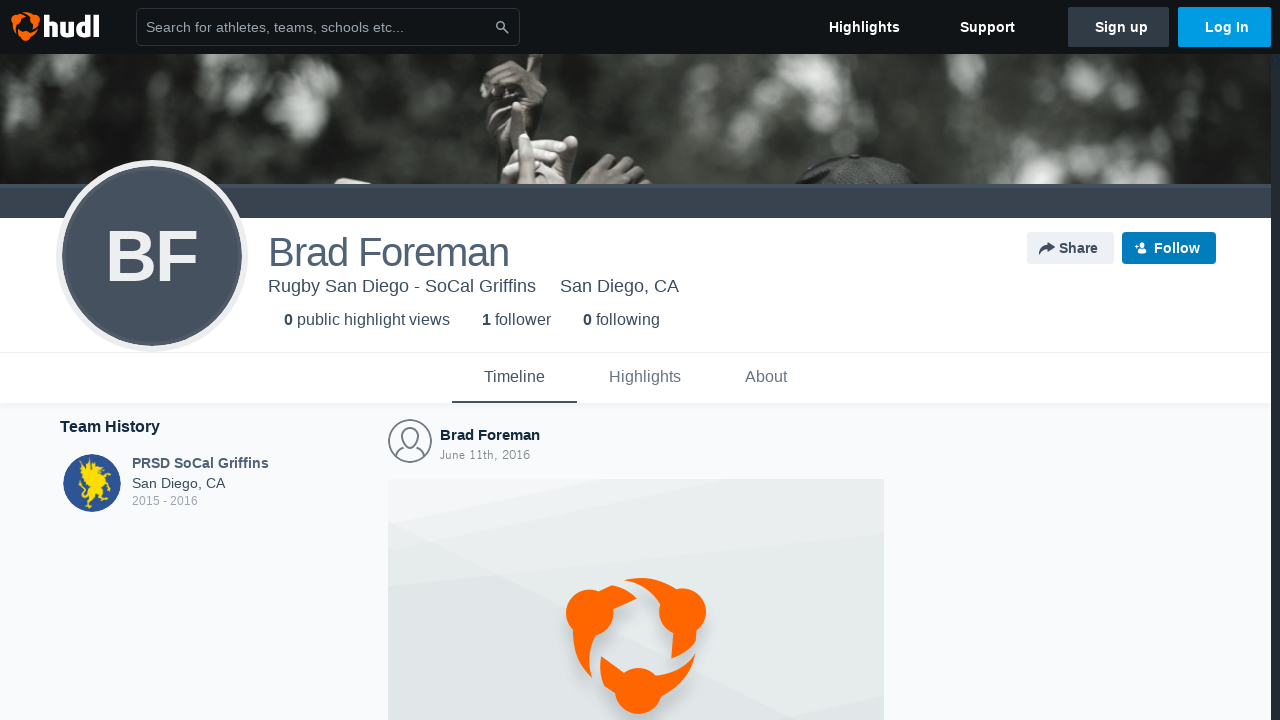

--- FILE ---
content_type: text/html; charset=utf-8
request_url: https://www.hudl.com/profile/7637502/brad-foreman
body_size: 18408
content:








<!DOCTYPE html>
<!--[if lt IE 9]>    <html class="no-js lt-ie9 "> <![endif]-->
<!--[if IE 9]>       <html class="no-js ie9 "> <![endif]-->
<!--[if gte IE 9]><!-->
<html class="no-js ">
<!--<![endif]-->
  <head>


    <script nonce="VzEombks7ydPHPvhA978pVss">window.__hudlEmbed={"data":{"hudlUI_webNavi18nMessages":{"navbar.home":"Home","navbar.have_us_call_you":"Have Us Call You","navbar.chat_us":"Chat Us","navbar.email_us":"Email Us","navbar.submit_a_ticket":"Submit a Ticket","navbar.watch_tutorials":"Watch Tutorials","navbar.view_tutorials":"View Tutorials","navbar.give_us_feedback":"Give Us Feedback","navbar.connection_test":"Connection Test","navbar.remote_session":"Remote Session","navbar.video":"Video","navbar.import":"Import","navbar.library":"Library","navbar.analysis":"Analysis","navbar.dashboards":"Dashboards","navbar.sessions":"Sessions","navbar.attributes":"Attributes","navbar.admin":"Admin","navbar.profile":"Profile","navbar.teams_and_users":"Teams \u0026 Users","navbar.zones_and_thresholds":"Zones \u0026 Thresholds","navbar.signal_targets":"Targets","navbar.apps":"Apps","navbar.apps.hudl":"Hudl","navbar.apps.human_performance":"Human Performance","navbar.manage_library":"Manage Library","navbar.highlights":"Highlights","navbar.hudl_classic":"Hudl Classic","navbar.my_athletes":"My Athletes","navbar.my_highlights":"My Highlights","navbar.national_highlights":"National Highlights","navbar.new":"New","navbar.calendar.pro-tip.header":"New Feature","navbar.calendar.pro-tip.bold":"View events for all your teams and organizations in a single place.","navbar.calendar.pro-tip.regular":"This feature is in progress—we’re still making improvements.","navbar.team":"Team","navbar.roster":"Roster","navbar.coaches":"Coaches","navbar.groups":"Groups","navbar.schedule":"Schedule","navbar.activity":"Activity","navbar.add_another_team":"Add Another Team","navbar.breakdown_data":"Breakdown Data","navbar.campaigns":"Campaigns","navbar.keepsakes":"Keepsakes","navbar.use_funds":"Use Funds","navbar.insiders":"Insiders","navbar.team_info":"Team Info","navbar.recruiting":"Recruiting","navbar.recruiting_settings":"Recruiting Settings","navbar.recruiting_college_search":"College Search","navbar.recruiting_verify_athletes":"Verify Athletes","navbar.sharing":"Sharing","navbar.privacy":"Privacy","navbar.stats":"Stats","navbar.messaging":"Messaging","navbar.access":"Athlete Access","navbar.programs":"Programs","navbar.teams":"Teams","navbar.play_tools":"Play Tools","navbar.practice_scripts":"Practice Scripts","navbar.playbook":"Playbook","navbar.exchanges":"Exchanges","navbar.season_stats":"Season Stats","navbar.reports":"Reports","navbar.bt_scouting":"Scouting","navbar.bt_playlists":"Playlists","navbar.performance_center":"Performance Center","navbar.web_uploader":"Upload","navbar.technique":"Hudl Technique","navbar.other":"Other","navbar.view_profile":"View Profile","navbar.edit_profile":"Edit Profile","navbar.account_settings":"Account Settings","navbar.billing_and_orders":"Billing \u0026 Orders","navbar.tickets_and_passes":"Tickets \u0026 Passes","navbar.registrations_and_payments":"Registrations \u0026 Payments","navbar.livestream_purchases":"Livestream Purchases","navbar.sportscode_licenses":"Sportscode Licenses","navbar.log_out":"Log Out","navbar.account":"Account","navbar.assist_dashboard":"Hudl Assist Dashboard","navbar.quality_control_dashboard":"Quality Control Dashboard","navbar.call":"Call","navbar.call_details":"Call 24 hours a day, 7 days a week","navbar.call_phone_number":"{phoneNumber}","navbar.email":"Email","navbar.email_details":"support@hudl.com","navbar.email_address":"{emailAddress}","navbar.your_profile":"Your Profile","webnav.your_videos":"Your Videos","webnav.community_videos":"Community Videos","webnav.related_members_tab.v2":"Family Members","webnav.your_info":"Your Info","webnav.your_highlights":"Your Highlights","webnav.team_highlights":"Team Highlights","webnav.the_feed":"The Feed","webnav.all":"All","webnav.direct":"Direct","webnav.league_pool":"League Pool","webnav.leagues_pool":"Leagues Pool","webnav.team_settings":"Team Settings","webnav.manage_members":"Manage Team","webnav.team_profile":"Team Profile","webnav.chat":"Chat","webnav.manage":"Manage","navbar.get_help":"Get Help","navbar.help_center":"Help Center","navbar.your_account":"Your Account","webnav.explore":"Explore","webnav.watch_now":"Watch Now","webnav.rewards":"Rewards","navbar.log_in":"Log In","webnav.analyst":"Analyst","webnav.analyst_training":"Training","webnav.quality_analyst":"Quality Analyst","webnav.assist_role":"Hudl Assist Role","webnav.general":"General","webnav.training":"Training","webnav.player_stats":"Player Stats","webnav.player_tracking":"Player Tracking","webnav.auto_submission":"Auto-Submission","webnav.advanced_processes":"Advanced Processes","webnav.assist_experimental":"Experimental","webnav.pool":"Pool","webnav.leagues":"Leagues","webnav.your_recruits":"Your Recruits","webnav.search":"Search","webnav.offensive":"Offensive","webnav.defensive":"Defensive","webnav.special_teams":"Special Teams","webnav.manage_breakdown_data":"Manage Breakdown Data","webnav.current_campaigns":"Current Campaigns","webnav.settings":"Settings","webnav.manage_teams":"Manage Teams","webnav.notifications":"Notifications","webnav.more":"More","webnav.you":"YOU","webnav.teams":"TEAMS","webnav.season":"Season","navbar.sports":"Sports","navbar.about":"About","navbar.products":"Products","navbar.solutions":"Solutions","navbar.sign_up":"Sign up","navbar.support":"Support","navbar.limited_subscription":"Limited Subscription","navbar.highschool":"High School","navbar.highschool_description":"Powerful solutions to power entire departments","navbar.clubyouth":"Club and Youth","navbar.clubyouth_description":"Differentiate and develop your club and athletes","navbar.collegiate":"Collegiate","navbar.collegiate_description":"Performance analysis tools for college athletics","navbar.professional":"Professional","navbar.professional_description":"End-to-end solutions for the world\u0027s top organizations","navbar.bysport":"By Sport","navbar.bysport_description":"See how Hudl works for your sport","navbar.hudl":"Hudl","navbar.hudl_description":"Online and mobile platform for video sharing and review","navbar.sportscode":"Sportscode","navbar.sportscode_description":"Customizable performance analysis","navbar.assist":"Hudl Assist","navbar.assist_description":"Automatic game breakdowns, stats and reports","navbar.focus":"Focus","navbar.focus_description":"Smart camera that automatically records games and practices","navbar.sideline":"Sideline","navbar.sideline_description":"Instant replay for American football teams","navbar.replay":"Replay","navbar.replay_description":"Instant replay for teams using Sportscode","navbar.volleymetrics":"Volleymetrics","navbar.volleymetrics_description":"Powerful solutions to power entire departments","navbar.seeall":"See All","navbar.seeall_description":"Explore the full suite of products","communitysearchbar.placeholder":"Search for athletes, teams, schools etc...","communitysearchbar.title":"Search","communitysearchbar.cancel":"Cancel","communitysearchbar.results_title":"Search Results","communitysearchbar.suggestions":"Suggestions","communitysearchbar.views":"views","communitysearchbar.followers":"followers","communitysearchbar.explore":"Explore","communitysearchbar.explore_title":"Featured and Trending","communitysearchbar.explore_description":"The best content across all of Hudl.","communitysearchbar.enter_query":"Enter a query to search.","communitysearchbar.no_results":"Could not find any results for \u0022{query}\u0022.","webnav.formation_names":"Formation Names","webnav.saved_prospects":"Saved Prospects","navbar.apps.signal":"Signal","navbar.themeselector_dark":"Dark","navbar.themeselector_light":"Light"},"hudlUI_generici18nMessages":{},"hudlUI_generic":{"data":{"salesforce":null,"activityTracker":null,"useUniversalWebNavigation":false,"ns1":null,"qualtrics":null,"decagon":null}},"hudlUI_webNav":{"data":{"globalNav":{"home":{"navigationItem":0,"isActive":false,"displayName":{"translationKey":"navbar.home","translationArguments":{},"translationValue":null},"url":"/home","qaId":"webnav-globalnav-home"},"explore":{"navigationItem":0,"isActive":false,"displayName":{"translationKey":"webnav.watch_now","translationArguments":{},"translationValue":null},"url":"https://fan.hudl.com/","qaId":"webnav-globalnav-watchnow"},"performanceCenter":null,"upload":null,"calendar":null,"notifications":null,"messages":{"hasMessagingFeature":false,"hasUnreadMessages":false,"navigationItem":0,"isActive":false,"displayName":null,"url":null,"qaId":null},"account":{"navigationItem":0,"isActive":false,"displayName":{"translationKey":"navbar.account","translationArguments":{},"translationValue":null},"url":"/profile/","qaId":"webnav-globalnav-account"},"appsMenu":null,"login":{"navigationItem":0,"isActive":false,"displayName":{"translationKey":"navbar.log_in","translationArguments":{},"translationValue":null},"url":"/login","qaId":"webnav-globalnav-login"},"userMenu":{"userItem":{"avatarImg":null,"displayName":{"translationKey":null,"translationArguments":null,"translationValue":null},"unformattedName":null,"email":null},"personalItems":[],"accountItems":[{"navigationItem":6,"isActive":false,"displayName":{"translationKey":"navbar.account_settings","translationArguments":{},"translationValue":null},"url":"/profile/","qaId":"webnav-usermenu-accountsettings"},{"navigationItem":6,"isActive":false,"displayName":{"translationKey":"navbar.livestream_purchases","translationArguments":{},"translationValue":null},"url":"https://vcloud.hudl.com/me/","qaId":"webnav-usermenu-livestreampurchases"},{"navigationItem":6,"isActive":false,"displayName":{"translationKey":"navbar.tickets_and_passes","translationArguments":{},"translationValue":null},"url":"https://fan.hudl.com/ticketing/orders/view","qaId":"webnav-usermenu-ticketsandpasses"}],"logout":{"navigationItem":0,"isActive":false,"displayName":{"translationKey":"navbar.log_out","translationArguments":{},"translationValue":null},"url":"/logout","qaId":"webnav-usermenu-logout"},"help":{"displayName":{"translationKey":"navbar.get_help","translationArguments":{},"translationValue":null},"title":{"translationKey":"navbar.get_help","translationArguments":{},"translationValue":null},"helpItems":[{"titleText":{"translationKey":null,"translationArguments":{},"translationValue":null},"displayText":{"translationKey":"navbar.help_center","translationArguments":{},"translationValue":null},"infoText":{"translationKey":null,"translationArguments":{},"translationValue":null},"url":"/support","qaId":"webnav-helpmenu-helpcenter","linkTarget":null,"openInNewTab":true,"liAttributesString":null},{"titleText":{"translationKey":"navbar.email","translationArguments":{},"translationValue":null},"displayText":{"translationKey":"navbar.email_us","translationArguments":{},"translationValue":null},"infoText":{"translationKey":"navbar.email_details","translationArguments":{},"translationValue":null},"url":"/support/contact","qaId":"webnav-helpmenu-email","linkTarget":null,"openInNewTab":true,"liAttributesString":null}]},"themeSelector":{"darkLabel":{"translationKey":"navbar.themeselector_dark","translationArguments":{},"translationValue":null},"lightLabel":{"translationKey":"navbar.themeselector_light","translationArguments":{},"translationValue":null}}}},"unregisteredNav":{"home":{"navigationItem":0,"isActive":false,"displayName":null,"description":null,"url":"/","qaId":"webnav-unregisterednav-home","unregisteredSubNavItems":null},"sports":null,"about":null,"solutions":{"navigationItem":0,"isActive":false,"displayName":{"translationKey":"navbar.solutions","translationArguments":{},"translationValue":null},"description":null,"url":null,"qaId":"webnav-unregisterednav-solutions","unregisteredSubNavItems":[{"navigationItem":0,"isActive":false,"displayName":{"translationKey":"navbar.highschool","translationArguments":{},"translationValue":null},"description":{"translationKey":"navbar.highschool_description","translationArguments":{},"translationValue":null},"url":"/solutions/highschool/athletic-departments","qaId":"webnav-unregisterednav-highschool","unregisteredSubNavItems":null},{"navigationItem":0,"isActive":false,"displayName":{"translationKey":"navbar.clubyouth","translationArguments":{},"translationValue":null},"description":{"translationKey":"navbar.clubyouth_description","translationArguments":{},"translationValue":null},"url":"/solutions/club-and-youth","qaId":"webnav-unregisterednav-clubyouth","unregisteredSubNavItems":null},{"navigationItem":0,"isActive":false,"displayName":{"translationKey":"navbar.collegiate","translationArguments":{},"translationValue":null},"description":{"translationKey":"navbar.collegiate_description","translationArguments":{},"translationValue":null},"url":"/solutions/collegiate-departments","qaId":"webnav-unregisterednav-collegiate","unregisteredSubNavItems":null},{"navigationItem":0,"isActive":false,"displayName":{"translationKey":"navbar.professional","translationArguments":{},"translationValue":null},"description":{"translationKey":"navbar.professional_description","translationArguments":{},"translationValue":null},"url":"/solutions/professional","qaId":"webnav-unregisterednav-professional","unregisteredSubNavItems":null},{"navigationItem":0,"isActive":false,"displayName":{"translationKey":"navbar.bysport","translationArguments":{},"translationValue":null},"description":{"translationKey":"navbar.bysport_description","translationArguments":{},"translationValue":null},"url":"/sports","qaId":"webnav-unregisterednav-bysport","unregisteredSubNavItems":null}]},"products":{"navigationItem":0,"isActive":false,"displayName":{"translationKey":"navbar.products","translationArguments":{},"translationValue":null},"description":null,"url":null,"qaId":"webnav-unregisterednav-products","unregisteredSubNavItems":[{"navigationItem":0,"isActive":false,"displayName":{"translationKey":"navbar.hudl","translationArguments":{},"translationValue":null},"description":{"translationKey":"navbar.hudl_description","translationArguments":{},"translationValue":null},"url":"/products/hudl","qaId":"webnav-unregisterednav-hudl","unregisteredSubNavItems":null},{"navigationItem":0,"isActive":false,"displayName":{"translationKey":"navbar.sportscode","translationArguments":{},"translationValue":null},"description":{"translationKey":"navbar.sportscode_description","translationArguments":{},"translationValue":null},"url":"/products/sportscode","qaId":"webnav-unregisterednav-sportscode","unregisteredSubNavItems":null},{"navigationItem":0,"isActive":false,"displayName":{"translationKey":"navbar.assist","translationArguments":{},"translationValue":null},"description":{"translationKey":"navbar.assist_description","translationArguments":{},"translationValue":null},"url":"/products/assist","qaId":"webnav-unregisterednav-assist","unregisteredSubNavItems":null},{"navigationItem":0,"isActive":false,"displayName":{"translationKey":"navbar.focus","translationArguments":{},"translationValue":null},"description":{"translationKey":"navbar.focus_description","translationArguments":{},"translationValue":null},"url":"/products/focus","qaId":"webnav-unregisterednav-focus","unregisteredSubNavItems":null},{"navigationItem":0,"isActive":false,"displayName":{"translationKey":"navbar.sideline","translationArguments":{},"translationValue":null},"description":{"translationKey":"navbar.sideline_description","translationArguments":{},"translationValue":null},"url":"/products/sideline","qaId":"webnav-unregisterednav-sideline","unregisteredSubNavItems":null},{"navigationItem":0,"isActive":false,"displayName":{"translationKey":"navbar.replay","translationArguments":{},"translationValue":null},"description":{"translationKey":"navbar.replay_description","translationArguments":{},"translationValue":null},"url":"/products/replay","qaId":"webnav-unregisterednav-replay","unregisteredSubNavItems":null},{"navigationItem":0,"isActive":false,"displayName":{"translationKey":"navbar.volleymetrics","translationArguments":{},"translationValue":null},"description":{"translationKey":"navbar.volleymetrics_description","translationArguments":{},"translationValue":null},"url":"http://volleymetrics.com/","qaId":"webnav-unregisterednav-volleymetrics","unregisteredSubNavItems":null},{"navigationItem":0,"isActive":false,"displayName":{"translationKey":"navbar.seeall","translationArguments":{},"translationValue":null},"description":{"translationKey":"navbar.seeall_description","translationArguments":{},"translationValue":null},"url":"/products","qaId":"webnav-unregisterednav-seeall","unregisteredSubNavItems":null}]},"highlights":{"navigationItem":0,"isActive":false,"displayName":{"translationKey":"navbar.highlights","translationArguments":{},"translationValue":null},"description":null,"url":"/explore","qaId":"webnav-unregisterednav-highlights","unregisteredSubNavItems":null},"support":{"navigationItem":0,"isActive":false,"displayName":{"translationKey":"navbar.support","translationArguments":{},"translationValue":null},"description":null,"url":"/support","qaId":"webnav-unregisterednav-support","unregisteredSubNavItems":null},"signUp":{"navigationItem":0,"isActive":false,"displayName":{"translationKey":"navbar.sign_up","translationArguments":{},"translationValue":null},"description":null,"url":"/register/signup","qaId":"webnav-unregisterednav-signup","unregisteredSubNavItems":null},"logIn":{"navigationItem":0,"isActive":false,"displayName":{"translationKey":"navbar.log_in","translationArguments":{},"translationValue":null},"description":null,"url":"/login","qaId":"webnav-unregisterednav-login","unregisteredSubNavItems":null}},"primaryNav":{"primaryContextSwitcher":null,"primaryTeamSwitcher":{"teamItems":[]},"primaryNavItems":[]},"userId":null,"currentTeamId":null,"mixpanelToken":"e114f3b99b54397ee10dd1506911d73f","includeCommunitySearchBar":true},"fallbackData":null},"i18nLocale":"en","i18nMessages":{"profiles.tab_games.restricted_access.title":"Select one of this athlete\u0027s teams to watch their video.","profiles.recruit.team_contact_prompt.coaches_and_athletes":"An admin can select your team’s recruitment contact in team recruiting settings.","profiles.recruit.incomplete_profile.title":"This information cannot be displayed. The athlete has not completed their recruiting profile yet.","profiles.tab_games":"Games","profiles.recruit.tooltip_visible_to_recruiters":"Only visible to recruiters","profiles.tab_games.error_message.description.athlete":"We are unable to show games for this athlete.","profiles.recruit.learn_more_title.opted-in":"\u003cstrong\u003eOnly visible to recruiters. \u003c/strong\u003e","profiles.tab_games.error_message.description":"We are unable to show games for this athlete.","profiles.tab_games.error_message.cta_link":"contact Hudl Support","profiles.recruit.learn_more_title.opted-out":"\u003cstrong\u003eOnly visible to recruiters if you set your profile to recruitable. \u003c/strong\u003e","profiles.tab_games.error_message.title":"Something went wrong","profiles.recruit.team_contact_prompt.admin":"Select your team’s recruitment contact in {teamRecruitingContactLink}","profiles.tab_games.error_message.cta":"Please {{ctaLink}} for help.","profiles.recruit.tooltip_not_visible_to_recruiters":"Not visible to recruiters until you set your profile to recruitable","profiles.highlights.draft.description":"This is a draft highlight and needs to be published to make it public.","profiles.tab_timeline":"Timeline","profiles.tab_games.owner.preview_notice_cta":"Hudl\u0027s guide to recruiting","profiles.recruit.team_contact_prompt.admin_link":"Recruiting Settings","profiles.tab_games.owner.preview_only.video_thumbnail":"Preview Only","profiles.tab_games.owner.preview_only.note":"\u003cstrong\u003ePreview Only.\u003c/strong\u003e Recruiters can watch games from your team’s schedule here. To watch videos yourself, go to your team’s library.","profiles.tab_games.owner.preview_notice_message":"You can access your games from your team’s library. To find out what recruiters are looking for, check out {ctaLink}.","profiles.tab_games.owner.go_to_library":"Go to your team’s library","profiles.tab_about":"About","profiles.recruit.commitment.committed":"Committed","profiles.tab_games.owner.preview_notice_title":"\u003cstrong\u003eOnly recruiters can watch full games here. \u003c/strong\u003e","profiles.tab_games.owner.preview_only":"Preview Only","profiles.highlights_tutorial":"Highlight Tutorials","profiles.recruit.learn_more_message":"To learn more, check out {ctaLink}.","profiles.recruit.learn_more_cta":"Hudl\u0027s guide to recruiting","profiles.tab_highlights":"Highlights","profiles.tab_contact":"Contact","profiles.tab_games.restricted_access.subtitle":"Games cannot be displayed here until their profile is complete.","recruit.athlete_sharing_form.title":"Share Recruiting Profile","recruit.share_history.shared_by.team_view.you":"You shared {athleteLink}","recruit.share_history.no_shared_packages.coach":"This athlete’s recruiting profile hasn’t been shared with any recruiters yet.","recruit.share_history.header.recipient":"Recipient","recruit.athlete_sharing_form.subtitle.opted_out.athlete":"Turn on your profile\u0027s Recruitable setting to share with recruiters.","recruit.athlete_sharing_form.subtitle.opted_in.coach":"Recruiters will receive an email with a link to the athlete\u0027s profile. They’ll have access to recruiting-specific content, including games, academic and contact information.","recruit.athlete_sharing_form.subtitle":"Recruiters will receive an email with a link to your profile. They’ll have access to recruiting-specific content, including games, academic and contact information.","recruit.athlete_sharing_form.subtitle.opted_in.athlete":"Recruiters will receive an email with a link to your profile. They’ll have access to recruiting-specific content, including games, academic and contact information.","recruit.share_history.error":"Something went wrong. Please refresh and try again.","recruit.share_history.header.sender":"Sender","recruit.athlete_sharing_form.team_label":"Team","recruit.share_history.no_shares_for_team.header":"No athletes have been shared yet.","recruit.share_history.title.team":"Shared Recruiting Profiles","recruit.athlete_sharing_form.email_placeholder":"Enter email","recruit.athlete_sharing_form.team_helptext":"Select the team you’d like to appear in the email.","recruit.athlete_sharing_form.message_placeholder":"Add a message","recruit.share_history.no_shared_packages.athlete":"Your recruiting profile hasn’t been shared with any recruiters yet.","recruit.athlete_sharing_form.message_label":"Message","recruit.share_history.title":"Shared With","recruit.athlete_sharing_form.email_helptext":"Recruiting profiles can only be shared to .edu or .ca email addresses.","recruit.athlete_sharing_form.email_label":"Email","recruit.athlete_sharing_form.share_button":"Share","recruit.athlete_sharing_form.email_help":"Recruiting profiles can only be shared with an .edu or .ca email address.","recruit.share_history.shared_by.team_view.coach":"{coachName} shared {athleteLink}","recruit.share_history.shared_by.athlete_view.you":"You","recruit.share_history.shared_by.you":"You","recruit.share_history.contacted_via_college_search":"Contacted via College Search","recruit.athlete_sharing_form.share_button_success":"Shared","recruit.athlete_sharing_form.subtitle.opted_out.coach":"The athlete must turn on their profile\u0027s Recruitable setting before you can share with recruiters.","recruit.share_history.unknown_coach":"Unknown Coach","recruit.share_history.no_shares_for_team.athlete_selector":"Select an athlete","recruit.share_history.title.athlete":"Shared With","recruit.share_history.no_shares_for_team.message":"{athleteSelectorLink} you’d like to share with a recruiter."},"ads":{"networkId":"29795821","targetingData":{"isLogIn":"False","isRecruit":"False","isCoachAd":"False","isAthlete":"False","userGradYear":"0","userTopRole":"Unregistered","userGender":null,"userRegion":null,"userSport":null,"userPosition":null,"adContext":null,"nonPersonalizedAds":"False","contentGradYear":"0","containerType":"User","contentSeries":null,"contentSport":"RugbyUnion","contentRegion":"CA","contentGender":"Female"},"overridePaths":{}},"disableMouseFlowCookieCheck":true,"mouseFlowRate":0,"mouseFlowSourceUrl":"//cdn.mouseflow.com/projects/d40dedb4-7d23-4681-ba4c-960621340b29.js","recruitProfileSharingIsEnabled":true,"requestStartInMilliseconds":1769147957062,"pageData":{"athlete":{"athleteId":"7637502"}}},"services":{"getProfileFollowers":"/profile/7637502/followers","getProfileFollowing":"/profile/7637502/following","followFeedUser":"/api/v2/feedproducer/friendship/follow-user","unfollowFeedUser":"/api/v2/feedproducer/friendship/unfollow-user","updateUserImage":"/Image/SelectImageArea","logPageLoad":"/profile/7637502/log-page-load","highlightsUploadCredentials":"https://www.hudl.com/api/v2/upload-requests/credentials/highlight-image","highlightsPresign":"https://www.hudl.com/api/v2/upload-requests/presigned-url","teamProfile":"/team/v2/{teamId}","getRecruitGamesAsRecruiter":"/api/v2/recruit/video/team/{recruitTeamId}/athlete/7637502/athlete-team/{athleteTeamId}","recruitVideoExperienceUrl":"/recruit/team/{recruitTeamId}/video/athlete/7637502/game/{cutupId}","recruitVspaUrl":"/recruiting/athleteprofile/vspa/7637502/{athleteTeamId}/{eventId}?useHudlProfiles=true","downloadTagsAsRecruiter":"/recruiting/athleteprofile/event/{eventId}/team/{athleteTeamId}/breakdown/{breakdownId}/athlete/7637502/download","downloadGameVideoAsRecruiter":"/recruiting/athleteprofile/event/{eventId}/team/{athleteTeamId}/athlete/7637502/download"},"model":{"ads":{"houseAdsEnabled":true,"displayAdData":{"isLogIn":false,"isRecruit":false,"isCoachAd":false,"isAthlete":false,"userGradYear":0,"userTopRole":"Unregistered","userGender":null,"userRegion":null,"userSport":null,"userPosition":null,"adContext":null,"nonPersonalizedAds":false,"contentGradYear":0,"containerType":"User","contentSeries":null,"contentSport":"RugbyUnion","contentRegion":"CA","contentGender":"Female"},"preRollAdData":{"hasLogIn":false,"reelLength":0,"isLogIn":false,"isRecruit":false,"isCoachAd":false,"isAthlete":false,"userGradYear":0,"userTopRole":"Unregistered","userGender":null,"userRegion":null,"userSport":null,"userPosition":null,"adContext":null,"nonPersonalizedAds":false,"contentGradYear":0,"containerType":"User","contentSeries":null,"contentSport":"RugbyUnion","contentRegion":"CA","contentGender":"Female"},"vastTag":"https://pubads.g.doubleclick.net/gampad/ads?sz=640x480\u0026iu=/29795821/Video_TeamTimeline_Desktop\u0026impl=s\u0026gdfp_req=1\u0026env=vp\u0026output=xml_vast2\u0026unviewed_position_start=1\u0026url=[referrer_url]\u0026correlator=[timestamp]","mobileVastTag":"https://pubads.g.doubleclick.net/gampad/ads?sz=640x480\u0026iu=/29795821/Video_TeamTimeline_Mobile\u0026impl=s\u0026gdfp_req=1\u0026env=vp\u0026output=xml_vast2\u0026unviewed_position_start=1\u0026url=[referrer_url]\u0026correlator=[timestamp]"},"highlights":{"createHighlightUrl":"","reels":[],"seasons":[],"highlightSupportUrl":"","libraryUrl":"","useUniversalReelEditor":true,"universalEditorFeatures":[385]},"games":{"teams":{},"defaultTeamId":null,"isAccessRestricted":false},"user":{"followCount":1,"followingCount":0,"videoViewCount":0,"recruiterVideoViewCount":0,"canonicalUrl":"https://www.hudl.com/profile/7637502","profileUrlBase":"/profile/7637502","primaryColor":null,"secondaryColor":null,"primaryName":"Brad Foreman","firstName":"Brad","lastName":"Foreman","description":null,"jersey":null,"profileBannerUri":"https://static.hudl.com/profiles/images/default-banners/other.jpg","mobileProfileBannerUri":"https://static.hudl.com/profiles/images/default-banners/other-mobile.jpg","userId":"7637502","profileLogoUri":null,"mobileProfileLogoUri":null,"onboarding":{"tagline":false,"logo":false,"photo":false},"hideDisplayAds":false,"mostRelevantTeam":{"locationUrl":null,"profileUrl":"https://www.hudl.com/team/v2/228955","schoolLocation":"San Diego, CA","schoolName":"Rugby San Diego","sportId":25,"sportName":"Rugby Union","sportEnumName":"RugbyUnion","schoolId":"61115","stateFullName":"California","stateAbbreviation":"CA","teamName":"Rugby San Diego - SoCal Griffins","teamId":"228955","gender":1},"positions":null,"graduationYear":null,"teams":[{"location":"San Diego, CA","name":"PRSD SoCal Griffins","profileUrl":"/team/v2/228955","startYear":2015,"endYear":2016,"logoUri":"https://static.hudl.com/users/prod/7546889_dd1f1f2482554c7db7e25af91d02d982.jpg","primaryColor":null,"secondaryColor":null,"sportName":"Rugby Union","teamId":"228955"}],"featuredReelId":null,"teamGender":1,"showRecruiterActivityEnabled":true},"about":{"overview":{"organization":"Rugby San Diego","location":"San Diego, CA","graduationYear":null,"height":"","weight":null,"heightWeightVerified":false,"nikeFootballRating":null,"nikeFootballRatingVerified":false,"twitter":null,"teams":[{"profileUrl":"/team/v2/228955","profileImageUri":"https://static.hudl.com/users/prod/7546889_dd1f1f2482554c7db7e25af91d02d982.jpg","teamName":"SoCal Griffins","organizationName":"Rugby San Diego","jerseyNumber":null,"positions":[],"primaryColor":"","secondaryColor":"","sportName":"Rugby Union","formattedStartAndEnd":"2015 - 2016"}]},"strengthAndSpeed":{"nikeFootballRating":null,"nikeFootballRatingVerified":false,"clean":null,"deadLift":null,"forty":null,"fortyVerified":false,"shuttle":null,"shuttleVerified":false,"vertical":null,"verticalVerified":false,"powerball":null,"powerballVerified":false,"bench":null,"benchVerified":false,"benchPressReps":null,"benchPressRepsVerified":false,"meter100":null,"meter400":null,"meter1600":null,"meter3200":null,"proAgility":null,"squat":null,"standingReach":null,"standingBlockingReach":null,"verticalJumpOneArm":null,"verticalJumpingBlockTwoArms":null,"approachJumpTouchOneArm":null,"sixTouchesSidelineToSideline":null,"achievements":null},"academic":null},"feedback":{"feedbackEnabled":false,"feedbackSurveyUrl":"https://hudlresearch.typeform.com/to/sD1ujV"},"currentUser":{"casualName":null,"userId":null,"isFollowing":false,"isFriend":false,"isPrivilegedUser":false,"isRecruiter":false,"hasAnyRoleOnTeam":false,"lastName":null,"userAsFollower":null,"currentUserRoles":{},"isTeammate":false,"messagingEnabled":false,"emailAddress":null,"isOnTeamInRecruit":false},"presetFilterType":0,"canDismissFeedItems":false,"forcePublicView":false,"httpsAllowed":true,"seoFriendlyName":"brad-foreman","isMobile":false,"deviceInfoForLogging":{"device":2,"deviceFamily":"\u0022Mac\u0022","deviceOs":"\u0022Mac OS X 10.15.7\u0022","userAgent":"\u0022ClaudeBot 1.0\u0022"},"feedContentItems":[],"profileDateCreated":"11 June 2016","profileFuzzyDateCreated":"June 11th, 2016","hasHighlightsDisabled":false,"recruiterAccess":{"athleteUserId":null,"recruiterUserId":null,"recruitingTeamIds":null,"hasRecruiterAccess":false,"isVideoOnly":false,"canUpgradeForAccess":false,"accessibleAthleteTeams":null,"isAccessRestricted":false,"teamIdForSavingProspect":null},"contactInfo":{"personalContacts":null,"teamContacts":null,"shouldUpsellRecruit":false,"isAccessRestricted":false},"isAthleteOptedInToRecruit":false,"recruitingSupportGuideUrl":null,"mediaSnowplowTrackerContext":{"isTrackerEnabled":true,"userId":null,"role":null,"backdooredUserId":null,"isProduction":true,"snowplowCollectorSubdomain":"jnl7d8fsqlfo91xd"},"highlightEditorIdentityData":null,"athleteCommitment":null,"comScoreId":"24620524"},"hudl":{"userId":null,"backdoorUserId":null,"currentTeamId":null}};</script>

    <link href="https://sc-ui.hudl.com/uniform-ui-css/1.18.0/uniform-ui.css.gz" rel="stylesheet" type="text/css"/>
<link href="https://sc-ui.hudl.com/uniform-ui-components/all/3/uniform-ui-components_bundled.css.gz" rel="stylesheet" type="text/css"/>
<link href="https://sc-ui.hudl.com/hudl-ui-plugins/webnav/1.46.0/hudl-ui-plugins-webnav_bundled.css.gz" rel="stylesheet" type="text/css"/>
<link href="https://sc-ui.hudl.com/hudl-ui-plugins/generic/1.11.3/hudl-ui-plugins-generic_bundled.css.gz" rel="stylesheet" type="text/css"/>

    <script src="https://sc-ui.hudl.com/uniform-ui-components/all/3/uniform-ui-components_vendor.js.gz" type="text/javascript"></script>
<script src="https://sc-ui.hudl.com/uniform-ui-components/all/3/uniform-ui-components.js.gz" type="text/javascript"></script>
<script src="https://sc-ui.hudl.com/hudl-ui-plugins/webnav/1.46.0/hudl-ui-plugins-webnav_vendor.js.gz" type="text/javascript"></script>
<script src="https://sc-ui.hudl.com/hudl-ui-plugins/webnav/1.46.0/hudl-ui-plugins-webnav.js.gz" type="text/javascript"></script>
<script src="https://sc-ui.hudl.com/hudl-ui-plugins/generic/1.11.3/hudl-ui-plugins-generic_vendor.js.gz" type="text/javascript"></script>
<script src="https://sc-ui.hudl.com/hudl-ui-plugins/generic/1.11.3/hudl-ui-plugins-generic.js.gz" type="text/javascript"></script>

    
    <link href="https://assets.hudl.com/4bd6b84-b/unregistered-user-profile.css" rel="stylesheet" type="text/css" />
    <script async="async" src="https://securepubads.g.doubleclick.net/tag/js/gpt.js" nonce="VzEombks7ydPHPvhA978pVss"></script>
    <script nonce="VzEombks7ydPHPvhA978pVss">
        var googletag = googletag || {};
        googletag.cmd = googletag.cmd || [];
        googletag.cmd.push(function() {
            googletag.pubads().setForceSafeFrame(true);
        });
    </script>
    
<!-- Begin comScore Tag -->
<script>
    var _comscore = _comscore || [];
    _comscore.push({ c1: "2", c2: "24620524" });
    (function () {
        var s = document.createElement("script"), el = document.getElementsByTagName("script")[0]; s.async = true;
        s.src = "https://sb.scorecardresearch.com/cs/24620524/beacon.js";
        el.parentNode.insertBefore(s, el);
    })();
</script>
<noscript>
    <img src="https://sb.scorecardresearch.com/p?c1=2&amp;c2=24620524&amp;cv=3.6.0&amp;cj=1">
</noscript>
<!-- End comScore Tag -->


    <script id="apstag-script" src="//c.amazon-adsystem.com/aax2/apstag.js" nonce="VzEombks7ydPHPvhA978pVss"></script>
    <script>
        try {
                window.apstag.init({
                    pubID: '6d74a82d-4d86-4019-a5e4-0b2d8ca66595',
                    videoAdServer: 'DFP',
                });
            } catch (e) {
                console.error('Error initializing APS', e);
            }
    </script>


    <title>Brad Foreman - Hudl</title>

    
    
<link rel="canonical" href="https://www.hudl.com/profile/7637502" />
<meta name="description" content="Watch Brad Foreman&#x27;s videos and highlights on Hudl. More info: Rugby San Diego - SoCal Griffins / San Diego, CA" />
<meta name="medium" content="mult" />
<meta name="Author" content="Brad Foreman" />
<meta name="keywords" content="Brad Foreman" />
<meta property="fb:app_id" content="137562929649180" />
<meta property="og:description" content="Watch Brad Foreman&#x27;s videos and highlights on Hudl. More info: Rugby San Diego - SoCal Griffins / San Diego, CA" />
<meta property="og:image" />
<meta property="og:site_name" content="Hudl" />
<meta property="og:title" content="Brad Foreman on Hudl" />
<meta property="og:type" content="profile" />
<meta property="og:url" content="https://www.hudl.com/profile/7637502" />

<meta name="twitter:card" content="summary" />
<meta name="twitter:site" content="@Hudl" />
<meta name="twitter:url" content="https://www.hudl.com/profile/7637502" />
<meta name="twitter:title" content="Brad Foreman on Hudl" />
<meta name="twitter:description" content="Watch Brad Foreman&#x27;s videos and highlights on Hudl. More info: Rugby San Diego - SoCal Griffins / San Diego, CA" />
<meta name="twitter:image" />


    <meta charset="utf-8">
    <meta name="viewport" content="width=device-width, initial-scale=1, user-scalable=no">
    <link rel="apple-touch-icon-precomposed" href="/images/public/touch-icon-iphone.png" />

    <!-- Are you an amazing app developer? Join us! http://www.hudl.com/jobs -->

    <meta name="msApplication-ID" content="Hudl.Hudl" />
    <meta name="msApplication-PackageFamilyName" content="Hudl.Hudl_a78m69n1qrgkm"/>

  </head>
  <body class="" ontouchstart="">
    <!-- Server side rendered webnav -->
<div id="ssr-webnav"><div data-reactroot="" class="hui-webnav hui-webnav-mobile__you hui-webnav--menu-closed hui-webnav--has-no-teams">
    <nav class="hui-unregisterednav hui-unregisterednav__ssr">
        <a class="hui-unregisterednav__home" data-qa-id="webnav-unregisterednav-home" href="/">
            <svg class="hudl-logo" width="112px" height="48px" viewBox="0 0 112 48">
                <g stroke="none">
                    <path d="M25.6188422,37.8744664 C23.339885,37.8769434 21.3564696,
                     36.3165684 20.8224714,34.1011082 C20.8157345,34.0722752 20.7953796,
                     34.0485284 20.7679156,34.0374612 C20.1189743,33.7764285 19.4922577,
                     33.4632298 18.8939212,33.1009409 C18.8764629,33.090487 18.8630159,
                     33.0744791 18.8557321,33.0554788 C17.9821155,30.7902887 17.7582167,
                     28.3262006 18.209245,25.9406528 C18.2155336,25.9066633 18.2405517,
                     25.8791792 18.2738027,25.8697318 L18.291988,25.8697318 C18.3195625,
                     25.8666869 18.3470185,25.8763968 18.3665477,25.8960998 C19.5712055,
                     27.1982716 21.0308048,28.2387839 22.6546396,28.9529746 C22.6664156,
                     28.9579966 22.6791193,28.9604753 22.6919195,28.9602486 C22.7111801,
                     28.9603172 22.729965,28.9542679 22.7455661,28.9429729 C24.8897848,
                     27.4028393 27.8675735,27.8306931 29.4914002,29.9122259 C29.5087609,
                     29.934779 29.5356806,29.947902 29.5641413,29.9476864 L29.5750525,
                     29.9476864 C30.0242292,29.8867671 30.4843171,29.800389 30.9316753,
                     29.6930984 C33.6145995,29.04157 36.0241759,27.5616278 37.8184454,
                     25.4633002 C37.8359274,25.4428592 37.8615627,25.4312071 37.8884588,
                     25.4314767 C37.9036913,25.4314005 37.9186989,25.4351523 37.9321035,
                     25.4423876 C37.9700059,25.4626063 37.9885866,25.5065921 37.9766575,
                     25.5478598 C36.8957541,29.3696116 34.1259963,32.4869803 30.4579485,
                     34.0101839 C30.4304844,34.0212511 30.4101295,34.0449979 30.4033926,
                     34.0738309 C29.8844662,36.2979157 27.9027135,37.8721325 25.6188422,
                     37.8744664 Z M16.4234493,31.1169728 C16.3988342,31.1171166 16.3752126,
                     31.1072745 16.3579822,31.0896955 C13.5722699,28.2584122 12.2562061,
                     24.2958749 12.7945742,20.3606288 C12.7986473,20.3312413 12.7881261,
                     20.301715 12.766387,20.2815247 C11.1025729,18.7217873 10.7276666,
                     16.2236208 11.8603538,14.2442251 C12.9930409,12.2648295 15.3368292,
                     11.3223316 17.5245687,11.966498 C17.553165,11.9749384 17.5840824,
                     11.968823 17.6073118,11.9501316 C18.1577143,11.512874 18.7434746,
                     11.1220723 19.3585554,10.7817544 C19.3722302,10.7743696 19.3875696,
                     10.7706131 19.4031094,10.7708435 C21.8131339,11.1438279 24.0702365,
                     12.185252 25.9179903,13.7768007 C25.9441002,13.7991701 25.9553591,
                     13.8343535 25.9470867,13.867725 C25.939131,13.9018803 25.9122412,
                     13.9284157 25.8779826,13.9359182 C24.1433542,14.3270196 22.5080598,
                     15.0717526 21.0743377,16.1235567 C21.0477504,16.1426897 21.0335094,
                     16.1746442 21.0370579,16.207207 C21.0544884,16.3727253 21.0632899,
                     16.5390388 21.0634266,16.7054722 C21.0467424,19.1516549 19.2446946,
                     21.2183764 16.8235257,21.5681034 C16.790857,21.572331 16.7630297,
                     21.5938966 16.7507845,21.6244765 C16.5780243,22.0481837 16.4243585,
                     22.4864388 16.2961522,22.9274216 C15.5200055,25.5727542 15.5957139,
                     28.3952116 16.5125572,30.9951343 C16.5228786,31.0236069 16.5183455,
                     31.0553495 16.500467,31.0797951 C16.4825884,31.1042407 16.4537115,
                     31.1181801 16.4234493,31.1169728 L16.4234493,31.1169728 Z M32.5601682,
                     26.5298422 C32.5302641,26.5313292 32.5015446,26.5179995 32.4833771,
                     26.4942006 C32.4652096,26.4704018 32.4599231,26.4391847 32.4692418,
                     26.4107314 C32.9887605,24.7374676 33.1629213,22.9761041 32.9811577,
                     21.233502 C32.9779292,21.2013202 32.9578477,21.173276 32.9284204,
                     21.1598534 C31.1953896,20.3516184 30.0836195,18.616732 30.0733295,
                     16.7045629 C30.0696535,16.0608494 30.1932577,15.422758 30.4370354,
                     14.8269763 C30.4497842,14.7967547 30.4452672,14.7620094 30.4252149,
                     14.736052 C30.1311066,14.3506924 29.8169784,13.9810315 29.4841261,
                     13.6285941 C27.5827746,11.6318387 25.1016753,10.2834888 22.3918621,
                     9.77431322 C22.3477559,9.76670946 22.3157425,9.72814002 22.3163932,
                     9.68338893 C22.3151463,9.64059112 22.3439272,9.60272231 22.3854973,
                     9.59246463 C26.2661438,8.59183447 30.3914602,9.46566738 33.5330813,
                     11.9537686 C33.5493223,11.9667984 33.5695433,11.9738595 33.590365,
                     11.9737719 C33.5994059,11.9751435 33.608602,11.9751435 33.617643,
                     11.9737719 C34.0635338,11.8392297 34.5267034,11.7706136 34.992451,
                     11.7701015 C37.0140355,11.7645997 38.8333967,12.9957848 39.5798692,
                     14.8744664 C40.3263418,16.753148 39.8480988,18.8972162 38.3740061,
                     20.2806154 C38.352267,20.3008057 38.3417459,20.3303321 38.3458189,
                     20.3597196 C38.4236171,20.930473 38.4631069,21.5057954 38.4640233,
                     22.0818257 C38.4640233,22.135471 38.4640233,22.1882071 38.4567492,
                     22.2409432 L38.4503843,22.3418692 C38.4500624,22.3620658 38.4430242,
                     22.3815802 38.4303805,22.397333 C36.9066411,24.290342 34.8841259,
                     25.7197998 32.5910832,26.5243867 L32.5601682,26.5298422 Z" id="mark" fill="#FF6300">
                    </path>
                    <path d="M52.2433929,18.4921346 C51.3104954,18.4947517 50.38597,
                     18.6682501 49.5155991,19.0040383 L49.5155991,11.7555536 L44,
                     11.7555536 L44,34.0692847 L49.5146898,34.0692847 L49.5146898,
                     22.9837947 C49.8837142,22.8294344 50.2803822,22.7520829 50.6803671,
                     22.756484 C51.8460443,22.756484 52.357051,23.3247608 52.357051,
                     24.3767549 L52.357051,34.0692847 L57.8717408,34.0692847 L57.8717408,
                     23.7793823 C57.8717408,20.3715397 55.9395535,18.4921346 52.2433929,
                     18.4921346 L52.2433929,18.4921346 Z M68.4201195,29.834031 C68.1928033,
                     29.9194999 67.7663582,29.9758729 67.2544423,29.9758729 C66.2315196,
                     29.9758729 65.6914164,29.549438 65.6914164,28.5829127 L65.6914164,
                     18.7485411 L60.1767266,18.7485411 L60.1767266,28.4410708 C60.1767266,
                     32.7336068 62.5362682,34.4420743 67.2544423,34.4420743 C69.8131129,
                     34.4420743 72.4563451,33.9874528 73.9348093,33.3055206 L73.9348093,
                     18.7485411 L68.4201195,18.7485411 L68.4201195,29.834031 L68.4201195,
                     29.834031 Z M85.0823934,18.8321914 C84.5535157,18.6909519 84.0094103,
                     18.6146202 83.4620839,18.6048807 C78.6593482,18.6057899 76.2161542,
                     21.6444798 76.2161542,26.394365 C76.2161542,31.6525169 79.0303282,
                     34.4384373 84.2604182,34.4384373 C86.9609341,34.4384373 89.2913792,
                     33.9556293 90.5989017,33.3018836 L90.5989017,11.7528259 L85.0833026,
                     11.7528259 L85.0833026,18.8303729 L85.0823934,18.8321914 Z M85.0823934,
                     30.0595233 C84.8832644,30.1449921 84.514103,30.1731787 84.1440323,
                     30.1731787 C82.5810065,30.1731787 81.7281163,28.9511561 81.7281163,
                     26.3361734 C81.7281163,24.1194391 82.5528193,22.6691966 84.0876579,
                     22.6691966 C84.4859158,22.6691966 84.9123609,22.7546655 85.0823934,
                     22.8401343 L85.0823934,30.0604325 L85.0823934,30.0595233 Z M93.5203689,
                     11.7555536 L93.5203689,34.0692847 L99.0386958,34.0692847 L99.0386958,
                     11.7555536 L93.5203689,11.7555536 L93.5203689,11.7555536 Z" id="hudl" fill="#FFFFFF">
                    </path>
                </g>
            </svg>
        </a>
        <div class="hui-unregisterednav-header-spacer"></div>
        <div class="hui-unregisterednav-buttons">
            <ul>
                <li class="hui-unregisterednav__link-wrapper"><a class="hui-unregisterednav__link hui-unregisterednav__secondary_button hui-unregisterednav__sports" data-qa-id="webnav-unregisterednav-sports" href="/sports"><span>Sports</span></a></li>
                <li class="hui-unregisterednav__link-wrapper"><a class="hui-unregisterednav__link hui-unregisterednav__secondary_button hui-unregisterednav__products" data-qa-id="webnav-unregisterednav-products" href="/products"><span>Products</span></a></li>
                <li class="hui-unregisterednav__link-wrapper"><a class="hui-unregisterednav__link hui-unregisterednav__secondary_button hui-unregisterednav__about" data-qa-id="webnav-unregisterednav-about" href="/about"><span>About</span></a></li>
                <li class="hui-unregisterednav__link-wrapper"><a class="hui-unregisterednav__link hui-unregisterednav__secondary_button hui-unregisterednav__support" data-qa-id="webnav-unregisterednav-support" href="/support"><span>Support</span></a></li>
                <li><a class="hui-unregisterednav__button hui-unregisterednav__signup" data-qa-id="webnav-unregisterednav-signup" href="/register/signup"><span>Sign up</span></a></li>
                <li><a class="hui-unregisterednav__button hui-unregisterednav__login" data-qa-id="webnav-unregisterednav-login" href="/login"><span>Log In</span></a></li>
            </ul>
        </div>
    </nav>
	<div class="hui-webnav__exit-layer" data-qa-id="webnav-mobile-exitlayer"></div>
</div>
</div>
    

<script type="text/javascript">
    function loadAsyncImages() {
        // Lazy load images tagged with async-img
        var asyncImg = document.getElementsByClassName('async-img');
        if (!asyncImg || !asyncImg.length) {
            return;
        }
        Object.values(asyncImg).forEach(element => {
            if (!element) {
                return;
            }
            var newSrc = element.getAttribute('data-src');
            if (element.src !== newSrc) {
                element.src = newSrc;
            }
        });
    }
    if (document.readyState === "complete" ||
       (document.readyState !== "loading" && !document.documentElement.doScroll)) {
        loadAsyncImages();
    } else {
        document.addEventListener("DOMContentLoaded", loadAsyncImages);
    }
</script>






<!-- For the universal reel editor -->
<div id="editor"></div>

<div id="main" class="ko-main">
        <div id="feed-loading-state" class="feed-loading desktop">
    <div id="navster"></div>
    <div class="profile-header-image-loading-container">
        <div id="prof-header-image-loading" class="prof-header-image"></div>
    </div>
    <header class="prof-header">
        <div class="prof-ident-bg">
            <div class="prof-ribbon">
                <div>
                    <div class="prof-ribbon-primary">
                        <svg viewBox="0 0 768 50">
                            <g id="athlete-Web-Responsive" stroke="none" stroke-width="1" fill="none" fill-rule="evenodd">
                                <g id="Mobile" stroke="none" stroke-width="1" fill-rule="evenodd" class="ribbon-mob" fill="#f2f5f7">
                                    <polygon id="primary-color-copy" points="0 4 187.5 19 375 4 375 34 187.5 49 0 34"></polygon>
                                </g>
                                <g id="Tablet" stroke="none" stroke-width="1" fill-rule="evenodd" class="ribbon-tab" fill="#f2f5f7">
                                    <polygon id="primary-color" points="1.25 0 385.5 20 769.75 0 769.75 30 385.5 50 1.25 30"></polygon>
                                </g>
                            </g>
                        </svg>
                    </div>
                    <div class="prof-ribbon-primary">
                        <div class="ribbon-desk" style="background-color: #f2f5f7"></div>
                    </div>
                </div>
                <div>
                    <div class="prof-ribbon-secondary">
                        <svg viewBox="0 0 768 50">
                            <g id="athlete-Web-Responsive" stroke="none" stroke-width="1" fill="none" fill-rule="evenodd">
                                <g id="Mobile" stroke="none" stroke-width="1" fill-rule="evenodd" class="ribbon-mob" fill="#f2f5f7">
                                    <polygon id="primary-color-copy" points="0 4 187.5 19 375 4 375 34 187.5 49 0 34"></polygon>
                                </g>
                                <g id="Tablet" stroke="none" stroke-width="1" fill-rule="evenodd" class="ribbon-tab" fill="#f2f5f7">
                                    <polygon id="primary-color" points="1.25 0 385.5 20 769.75 0 769.75 30 385.5 50 1.25 30"></polygon>
                                </g>
                            </g>
                        </svg>
                    </div>
                    <div class="prof-ribbon-secondary">
                        <div class="ribbon-desk" style="background-color: #f2f5f7"></div>
                    </div>
                </div>
            </div><section class="prof-ident">
                <div class="prof-image-wrap">
                    <div id="prof-image-loading" class="prof-image" style=""></div>
                </div>
                <div>
                    <div class="prof-ident-title">
                        <h3 class="prof-ident-name" role="heading">Brad Foreman</h3>
                    </div>
                    <p class="prof-ident-bio">Brad Foreman</p>
                    <div class="prof-ident-bio-items">
                        <div class="prof-ident-bio-item">
                        </div>
                    </div>
                </div>
            </section>
        </div>
    </header>
    <div class="prof-nav-wrapper">
        <nav class="prof-subnav" role="tablist" style="position: static;">
            <div class="prof-subnav-inner">
                <div class="prof-subnav-left">
                </div>
                <div class="prof-subnav-middle">
                        <span class="prof-subnav-item prof-subnav-item--loading" data-index="0" role="tab" aria-hidden="true">
                            <div>&nbsp;</div>
                        </span>
                        <span class="prof-subnav-item prof-subnav-item--loading" data-index="1" role="tab" aria-hidden="true">
                            <div>&nbsp;</div>
                        </span>
                        <span class="prof-subnav-item prof-subnav-item--loading" data-index="2" role="tab" aria-hidden="true">
                            <div>&nbsp;</div>
                        </span>
                </div>
                <div class="prof-subnav-right">
                </div>
            </div>
        </nav>
    </div>
    <div class="container-loading profile-tab">
        <div class="timeline-tab">
            <div class="left-column">
                    <section class="stats stats--loading">
    <ul class="stats-list">
        <li class="stat">
            <div class="stat-value stat-value--loading" style="width: 8rem;"></div>
        </li>
        <li class="stat">
            <div class="stat-value stat-value--loading" style="width: 5rem;"></div>
        </li>
        <li class="stat">
            <div class="stat-value stat-value--loading" style="width: 7rem;"></div>
        </li>
    </ul>
</section>

                    <section>
    <div class="section-divider"></div>
    <h3 class="section-title">&nbsp;</h3>
    <ul class="col-team-list">
        <li>
    <a>
        <div class="team-container">
            <div class="team-logo team-logo--loading">
            </div>
            <div class="team-text">
                <div class="game-day">
                    <div class="name-and-date">
                        <div>
                            <div class="team-name text--loading"></div>
                        </div>
                        <div>
                            <div class="team-subtext text--loading"></div>
                        </div>
                    </div>
                    <div class="score text--loading">
                        <span></span>
                    </div>
                </div>
            </div>
        </div>
    </a>
</li>

        <li>
    <a>
        <div class="team-container">
            <div class="team-logo team-logo--loading">
            </div>
            <div class="team-text">
                <div class="game-day">
                    <div class="name-and-date">
                        <div>
                            <div class="team-name text--loading"></div>
                        </div>
                        <div>
                            <div class="team-subtext text--loading"></div>
                        </div>
                    </div>
                    <div class="score text--loading">
                        <span></span>
                    </div>
                </div>
            </div>
        </div>
    </a>
</li>

        <li>
    <a>
        <div class="team-container">
            <div class="team-logo team-logo--loading">
            </div>
            <div class="team-text">
                <div class="game-day">
                    <div class="name-and-date">
                        <div>
                            <div class="team-name text--loading"></div>
                        </div>
                        <div>
                            <div class="team-subtext text--loading"></div>
                        </div>
                    </div>
                    <div class="score text--loading">
                        <span></span>
                    </div>
                </div>
            </div>
        </div>
    </a>
</li>

    </ul>
</section>

            </div>
            <section class="profile-feed compact-margin">
                <div class="feed-items">
                    <div>
                        <div>
    <div class="feeditem feeditem--loading" aria-hidden="true">
        <div class="feedcontent_w">
            <div class="feeditem-header feed-user-data">
                <div class="profile">
                    <div class="avatar--loading"></div>
                </div>
                <div class="feedcontent">
                    <div>
                        <div class="feedtext--loading" style="width: 10rem"></div>
                    </div>
                    <div>
                        <div class="feedtext--loading" style="width: 7rem"></div>
                    </div>
                </div>
            </div>
            <div class="feeditem-content">
                <div class="feedattachments">
                    <div class="feedattachments-wrapper">
                        <div class="content">
                            <div>
                                <div class="media-container">
                                    <div class="video-container">
                                        <div class="video-thumbnail--loading video-thumbnail"></div>
                                    </div>
                                </div>
                                <div class="content-description">
                                    <div>
                                        <div class="feedtext--loading" style="width: 16rem">
                                        </div>
                                    </div>
                                    <div>
                                        <div class="feedtext--loading" style="width: 3rem">
                                        </div>
                                    </div>
                                </div>
                            </div>
                        </div>
                    </div>
                </div>
            </div>
            <div class="feed-item__cta-buttons">
                <button disabled class="uni-btn--minimal uni-btn--medium uni-btn--block"></button>
            </div>
        </div>
    </div>
</div>

                        <div>
    <div class="feeditem feeditem--loading" aria-hidden="true">
        <div class="feedcontent_w">
            <div class="feeditem-header feed-user-data">
                <div class="profile">
                    <div class="avatar--loading"></div>
                </div>
                <div class="feedcontent">
                    <div>
                        <div class="feedtext--loading" style="width: 10rem"></div>
                    </div>
                    <div>
                        <div class="feedtext--loading" style="width: 7rem"></div>
                    </div>
                </div>
            </div>
            <div class="feeditem-content">
                <div class="feedattachments">
                    <div class="feedattachments-wrapper">
                        <div class="content">
                            <div>
                                <div class="media-container">
                                    <div class="video-container">
                                        <div class="video-thumbnail--loading video-thumbnail"></div>
                                    </div>
                                </div>
                                <div class="content-description">
                                    <div>
                                        <div class="feedtext--loading" style="width: 16rem">
                                        </div>
                                    </div>
                                    <div>
                                        <div class="feedtext--loading" style="width: 3rem">
                                        </div>
                                    </div>
                                </div>
                            </div>
                        </div>
                    </div>
                </div>
            </div>
            <div class="feed-item__cta-buttons">
                <button disabled class="uni-btn--minimal uni-btn--medium uni-btn--block"></button>
            </div>
        </div>
    </div>
</div>

                        <div>
    <div class="feeditem feeditem--loading" aria-hidden="true">
        <div class="feedcontent_w">
            <div class="feeditem-header feed-user-data">
                <div class="profile">
                    <div class="avatar--loading"></div>
                </div>
                <div class="feedcontent">
                    <div>
                        <div class="feedtext--loading" style="width: 10rem"></div>
                    </div>
                    <div>
                        <div class="feedtext--loading" style="width: 7rem"></div>
                    </div>
                </div>
            </div>
            <div class="feeditem-content">
                <div class="feedattachments">
                    <div class="feedattachments-wrapper">
                        <div class="content">
                            <div>
                                <div class="media-container">
                                    <div class="video-container">
                                        <div class="video-thumbnail--loading video-thumbnail"></div>
                                    </div>
                                </div>
                                <div class="content-description">
                                    <div>
                                        <div class="feedtext--loading" style="width: 16rem">
                                        </div>
                                    </div>
                                    <div>
                                        <div class="feedtext--loading" style="width: 3rem">
                                        </div>
                                    </div>
                                </div>
                            </div>
                        </div>
                    </div>
                </div>
            </div>
            <div class="feed-item__cta-buttons">
                <button disabled class="uni-btn--minimal uni-btn--medium uni-btn--block"></button>
            </div>
        </div>
    </div>
</div>

                        <div>
    <div class="feeditem feeditem--loading" aria-hidden="true">
        <div class="feedcontent_w">
            <div class="feeditem-header feed-user-data">
                <div class="profile">
                    <div class="avatar--loading"></div>
                </div>
                <div class="feedcontent">
                    <div>
                        <div class="feedtext--loading" style="width: 10rem"></div>
                    </div>
                    <div>
                        <div class="feedtext--loading" style="width: 7rem"></div>
                    </div>
                </div>
            </div>
            <div class="feeditem-content">
                <div class="feedattachments">
                    <div class="feedattachments-wrapper">
                        <div class="content">
                            <div>
                                <div class="media-container">
                                    <div class="video-container">
                                        <div class="video-thumbnail--loading video-thumbnail"></div>
                                    </div>
                                </div>
                                <div class="content-description">
                                    <div>
                                        <div class="feedtext--loading" style="width: 16rem">
                                        </div>
                                    </div>
                                    <div>
                                        <div class="feedtext--loading" style="width: 3rem">
                                        </div>
                                    </div>
                                </div>
                            </div>
                        </div>
                    </div>
                </div>
            </div>
            <div class="feed-item__cta-buttons">
                <button disabled class="uni-btn--minimal uni-btn--medium uni-btn--block"></button>
            </div>
        </div>
    </div>
</div>

                    </div>
                </div>
            </section>
            <div class="right-column"></div>
        </div>
    </div>
</div>

    <div id="app"></div>
</div>

<div id="feed" style="display:none">
    <div id="navster"></div>
    

<div id="feed_w">
        <ul id="profile-page-timeline" class="feed-timeline user-timeline-container"
            data-feed-user-type="3"
            data-feed-user-related-id="7637502"
            data-disable-mini-profiler="true"
            data-force-public-view="false"
            data-feed-empty-event="hudlProfilePageFeedIsEmpty"
            data-feed-no-longer-empty-event="hudlProfilePageFeedNoLongerEmpty"
            data-end-of-timeline-selector="#end-of-timeline"
            data-feed-filter-preset-type="0"
            data-can-delete-feed-card="false"
                        data-log-data='{"origin":"UserProfile"}'>
        </ul>
</div>

    

<div class="feeditem shared-image js-end-of-timeline">
    <div class="feedcontent_w">
        


<div class="feeditem-header feed-user-data" data-feed-user-type="3" data-feed-user-related-id="7637502">
    <div class="profile">
        <a class="open-mini-profile" href="/profile/7637502"><img src="https://static.hudl.com/profiles/images/avatars/blank-avatar.svg" alt="Brad Foreman"/></a>
    </div>

    <div class="feedcontent">
        <h4 class="feedmessage">
            <a class="name open-mini-profile" href="/profile/7637502">Brad Foreman</a>
        </h4>
        <abbr class="timestamp" data-timestamp="Saturday, 11 June 2016 at 03:42">
            June 11th, 2016
        </abbr>
    </div>
</div>

        <div class="feeditem-content">
            <div class="feedattachments">
                <div class="feedattachments-wrapper">
                    <div class="content">
                        <div class="media-container-timeline">
                            <div class="cover-image">
                                <div class="cover-image-overlay">
                                    <img class="joined-hudl-logo" src="https://static.hudl.com/profiles/images/logos/hudl-mark-joined.png" />
                                    <div class="end-of-timeline-message">
                                        <p class="joined">Joined Hudl</p>
                                        <p class="joined-date">11 June 2016</p>
                                    </div>
                                </div>
                                <img class="joined-background" src="https://static.hudl.com/profiles/images/backgrounds/gray-angles-joined.png" />
                            </div>
                        </div>
                    </div>
                </div>
            </div>
        </div>
    </div>
</div>

</div>

    

    
    <script type="text/javascript" src="https://assets.hudl.com/4bd6b84-b/vendor.bundle.js" nonce="VzEombks7ydPHPvhA978pVss"></script>
    <script src="https://assets.hudl.com/4bd6b84-b/unregistered-user-profile.bundle.js" data-webpack-entry-point nonce="VzEombks7ydPHPvhA978pVss"></script>



    <script type="text/javascript" data-script-id="PerformanceMonitoringEmbeddedScriptTag" nonce="VzEombks7ydPHPvhA978pVss">window.__hudlPerformanceConfig = {"contentSelector":"","scriptIsAsync":false};
/*
* This file is inlined into all page headers when performance monitoring is enabled. It will be minified on prod,
* but should still be kept trimmed as best as possible.
*/
(function (window, document) {
    // These should exist on any supported browser. If not, then don't worry about tracking anything.
    if (!(document.querySelector && window.performance && performance.timing)) {
        return;
    }
    if (!window.__hudlPerformanceConfig) {
        console.error('Missing performance timing config.');
        return;
    }

    var timing = performance.timing;
    // Track full page loading time, including redirect to match Google Analytics behavior (https://support.google.com/analytics/answer/1205784?hl=en)
    var requestStartTime = timing.fetchStart - (timing.redirectEnd - timing.redirectStart);
    var config = window.__hudlPerformanceConfig;
    var contentElementSelector = config.contentSelector;
    var scriptIsAsync = config.scriptIsAsync;
    var onMetricsCollectedCallbacks = [];
    var contentElement = null;
    var scriptIsReady = false;
    var pageIsLoaded = false;
    var bodyIsRendered = false;
    var contentIsRendered = false;
    var metricsAreCollected = false;
    // Time until we log a warning if metrics have not been collected (to debug stalled pages)
    var loadFailedWarningDelay = 15 * 1000;
    // Check rendering at 60 fps
    var renderingCheckInterval = 1000 / 60;
    var metrics = {};

    // Event names - changing these affects analytics reporting
    var scriptReadyEvent = 'Time to JavaScript Ready';
    var bodyRenderedEvent = 'Time to First Render';
    var contentRenderedEvent = 'Time to Main Content Rendered';
    var domParsingEvent = 'DOM Parsing Time';
    var pageLoadedEvent = 'Page Load Time';

    function recordMetric (name, time) {
        metrics[name] = time;
    }

    function eventComplete (name) {
        var stopTime = +new Date();
        recordMetric(name, stopTime - requestStartTime);
    }

    function enqueueMetricsCollectedCallback (func) {
        onMetricsCollectedCallbacks.push(func);
    }

    var collectionTimeout = setTimeout(function () {
        if (!metricsAreCollected) {
            // Log warning that there is likely a configuration issue
            console.warn('Performance metrics have not been collected after ' + (loadFailedWarningDelay / 1000) + ' seconds. http://bit.ly/hudl-performance-monitoring-console-warning');
//            timeoutWarningLogged = true;
            // In the case that this was just an excessive delay, log so we know there isn't a configuration issue
            enqueueMetricsCollectedCallback(function () {
                console.log('Performance metrics have been successfully collected.');
            });
        }
    }, loadFailedWarningDelay);


    function tryCompleteMetrics () {
        if (pageIsLoaded && scriptIsReady && bodyIsRendered && contentIsRendered) {
            clearTimeout(collectionTimeout);
            metricsAreCollected = true;

            var func;
            while (typeof (func = onMetricsCollectedCallbacks.shift()) === 'function') {
                try {
                    func(metrics);
                } catch (e) {
                    console.error('Error executing callback:', e);
                }
            }
        }
    }

    function onScriptReady () {
        if (scriptIsReady) {
            console.warn('Script ready already invoked.');
        }
        eventComplete(scriptReadyEvent);
        scriptIsReady = true;
        tryCompleteMetrics();
    }

    function hasSize (elem) {
        return elem && elem.clientHeight && elem.clientWidth;
    }

    function checkRendering () {
        if (!bodyIsRendered) {
            if (hasSize(document.body)) {
                bodyIsRendered = true;
                eventComplete(bodyRenderedEvent);
            }
        }
        if (bodyIsRendered && !contentIsRendered) {
            if (!contentElementSelector) {
                contentIsRendered = true;
                eventComplete(contentRenderedEvent);
            } else {
                if (hasSize(contentElement || (contentElement = document.querySelector(contentElementSelector)))) {
                    contentIsRendered = true;
                    eventComplete(contentRenderedEvent);
                }
            }
        }
        if (!bodyIsRendered || !contentIsRendered) {
            setTimeout(checkRendering, renderingCheckInterval);
        }
        tryCompleteMetrics();
    }

    function onLoad () {
        pageIsLoaded = true;
        eventComplete(pageLoadedEvent);
        // Time spent processing the DOM
        recordMetric(domParsingEvent, timing.domInteractive - timing.domLoading);
        if (!scriptIsAsync) {
            onScriptReady();
        }
        tryCompleteMetrics();
    }


    var oldOnload = window.onload;
    window.onload = typeof oldOnload === 'function' ? function () {
        oldOnload();
        onLoad();
    } : onLoad;


    checkRendering();

    // Not storing on the Hudl object because it likely doesn't exist yet and we can't depend on it not getting overwritten if we create it.
    // Exporting this last so its presence indicates the feature was fully initialized and *should* be functioning properly.
    window._hudlPerformanceTiming = {
        onMetricsCollected: enqueueMetricsCollectedCallback,
        asyncScriptReady: function () {
            if (!scriptIsAsync) {
                console.warn('asyncScriptReady called but page is not configured for async JavaScript loading.');
            }
            onScriptReady();
        },
        _metrics: metrics
    };
}(window, document));
</script>
        <script type="text/javascript" data-script-id="GoogleAnalyticsEmbeddedScriptTag" nonce="VzEombks7ydPHPvhA978pVss">window.__hudlGaConfig = {"accountId":"G-29LPHS2HWC","trackPageview":true,"userRole":"Not logged in","isDebug":false,"sampleRate":0,"customVar1Name":null,"customVar1Value":null,"customVar2Name":null,"customVar2Value":null,"customVar3Name":null,"customVar3Value":null,"customVar5Name":null,"customVar5Value":null};
/*
 * This file is injected as a minified inline head script when Google Analytics reporting is enabled.
 */
(function (window) {

    var analyticsConfig = window.__hudlGaConfig;

    if (!analyticsConfig) {
        console.error('Missing analytics config. Analytics disabled.');
        return;
    }

    var accountId = analyticsConfig.accountId,
        trackPageview = analyticsConfig.trackPageview,
        customVar1Name = analyticsConfig.customVar1Name,
        customVar1Value = analyticsConfig.customVar1Value,
        customVar2Name = analyticsConfig.customVar2Name,
        customVar2Value = analyticsConfig.customVar2Value,
        customVar3Name = analyticsConfig.customVar3Name,
        customVar3Value = analyticsConfig.customVar3Value,
        customVar5Name = analyticsConfig.customVar5Name,
        customVar5Value = analyticsConfig.customVar5Value,
        userRole = analyticsConfig.userRole,
        isDebug = analyticsConfig.isDebug,
        sampleRate = analyticsConfig.sampleRate;

    if ((typeof accountId === 'string') && (accountId.slice(0, 2) === 'UA')) {
        console.error('Invalid analytics account ID. Analytics disabled.');
        return;
    }

    // Inject the gtag into the page, high up in the <head>
    (function () {
        var headEl = document.querySelector('head');
        var firstScriptEl = headEl.querySelector('script');
        var trackerEl = document.createElement('script');
        trackerEl.async = true;
        trackerEl.src = `https://www.googletagmanager.com/gtag/js?id=${accountId}`;
        headEl.insertBefore(trackerEl, firstScriptEl);
    })();

    // Custom dimensions need to be defined and set on the gtag instance
    // before we can send them along with events.
    var customDimensions = {};
    customDimensions['user_role'] = 'Login Status (Session)';

    // This is how we _could_ track predefined custom vars, but I don't
    // think the naming will be quite right, as GA4 dimensions have a
    // name (`user_role`), a label ("User Role"), and a value ("Logged out").
    // Note: the Google style convention in GA4 is for
    // events/dimensions/vars/etc to be snake case (lowercase with
    // underscores).

    // if (customVar1Name && customVar1Value) {
    //     customDimensions[customVar1Name] = customVar1Value;
    // }

    window.dataLayer = window.dataLayer || [];
    function gtag(){ dataLayer.push(arguments); }
    gtag('js', new Date());
    // Call the `set` method first, defining the custom dimensions, so that we sent
    // along with the initial pageview event
    gtag('set', { 'custom_map': customDimensions });
    gtag(
        'config',
        accountId,
        {
            'send_page_view': trackPageview,
            'debug_mode': isDebug,
            'user_role': userRole
        }
    );

    // TBD
    // Send performance monitoring data to analytics
    //var performanceTiming = window._hudlPerformanceTiming;
    //if (performanceTiming && typeof performanceTiming.onMetricsCollected === 'function') {
    //    performanceTiming.onMetricsCollected(function (metrics) {
    //        // Setting some sort of maximum to help prevent extreme outliers from skewing data
    //        var max = 5 * 60 * 1000; // 5 minutes
    //
    //        // Check to be safe, but we're only tracking metrics in HTML5 browsers
    //        if (Object.entries) {
    //            Object.entries(metrics).forEach(([key, value]) => {
    //                // Filter out null and invalid timings
    //                if (!isNaN(value) && value >= 0 && value < max) {
    //                    // Send analytics event
    //                    gtag('event', '_trackTiming', {
    //                        'event_category': 'Performance',
    //                        'event_label': key,
    //                        'value': value
    //                    });
    //                }
    //            });
    //        }
    //    });
    //}
}(window));
</script>
  </body>
</html>


--- FILE ---
content_type: text/html; charset=utf-8
request_url: https://www.google.com/recaptcha/api2/aframe
body_size: 260
content:
<!DOCTYPE HTML><html><head><meta http-equiv="content-type" content="text/html; charset=UTF-8"></head><body><script nonce="CMB_THnICOTgXgqAjLijGw">/** Anti-fraud and anti-abuse applications only. See google.com/recaptcha */ try{var clients={'sodar':'https://pagead2.googlesyndication.com/pagead/sodar?'};window.addEventListener("message",function(a){try{if(a.source===window.parent){var b=JSON.parse(a.data);var c=clients[b['id']];if(c){var d=document.createElement('img');d.src=c+b['params']+'&rc='+(localStorage.getItem("rc::a")?sessionStorage.getItem("rc::b"):"");window.document.body.appendChild(d);sessionStorage.setItem("rc::e",parseInt(sessionStorage.getItem("rc::e")||0)+1);localStorage.setItem("rc::h",'1769147964284');}}}catch(b){}});window.parent.postMessage("_grecaptcha_ready", "*");}catch(b){}</script></body></html>